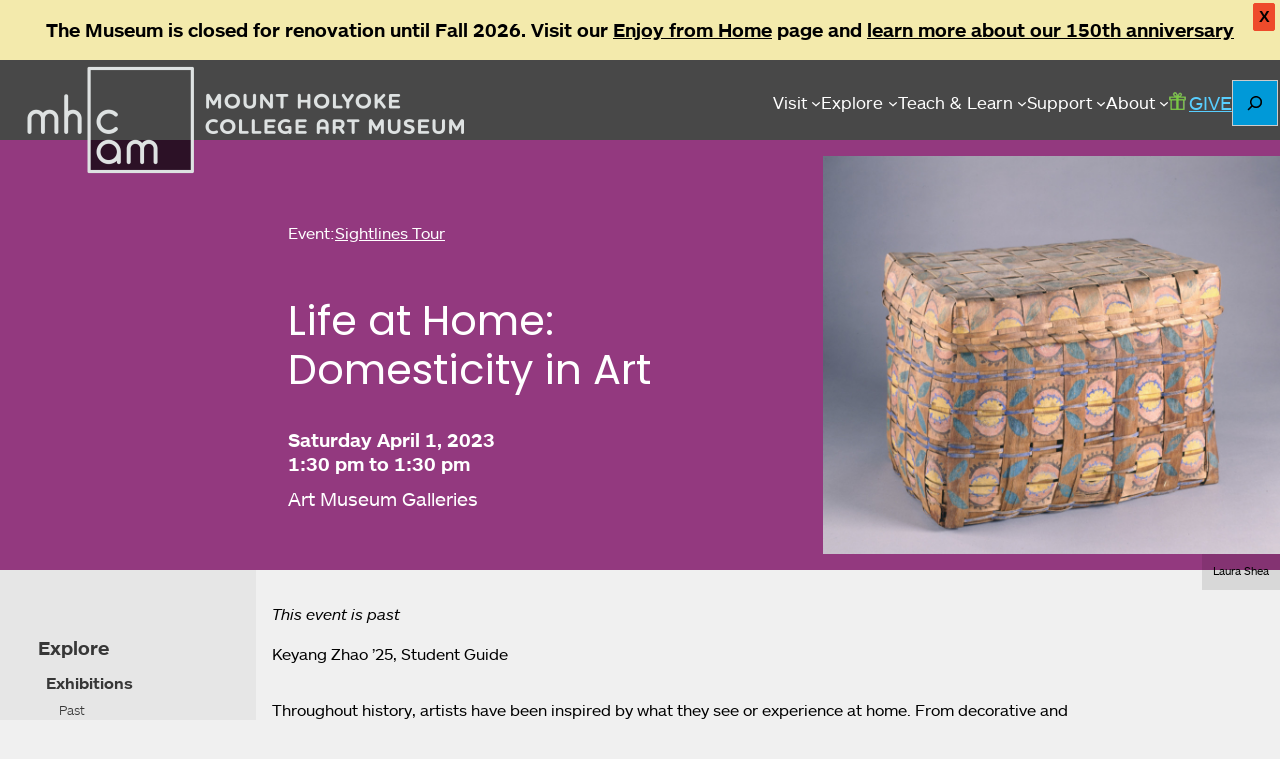

--- FILE ---
content_type: application/javascript
request_url: https://artmuseum.mtholyoke.edu/wp-content/themes/mhcam-working/js/add-to-calendar.js?ver=1765830912
body_size: 226
content:
jQuery(document).ready(function ($) {
  const $container = $('.add-to-calendar'); // Target the div container instead of a button
  const $menu = $('#addtocal-menu');
  const $toggleElement = $('.addtocal-toggle'); // Element inside the container that will act as the toggle

  // Ensure the toggle element exists
  if ($toggleElement.length === 0) {
      //console.error("No element with class 'addtocal-toggle' found inside the '.add-to-calendar' container.");
      return; // Exit if the toggle element is not found
  }

  // Toggle menu visibility on container click
  $container.on('click', '.addtocal-toggle', function (event) {
      event.stopPropagation(); // Prevent the click from bubbling up to the document
      const isExpanded = $toggleElement.attr('aria-expanded') === 'true';
      $toggleElement.attr('aria-expanded', !isExpanded); // Update aria-expanded
      $menu.toggleClass('hidden'); // Toggle the hidden class
  });

  // Close the menu if the user clicks outside it
  $(document).on('click', function (e) {
      if (!$(e.target).closest('.add-to-calendar').length) {
          $menu.addClass('hidden'); // Hide the menu
          $toggleElement.attr('aria-expanded', 'false'); // Reset aria-expanded
      }
  });

  // Add keyboard navigation (optional for enhanced accessibility)
  $menu.on('keydown', function (e) {
      const $items = $menu.find('[role="menuitem"]');
      const index = $items.index(document.activeElement);

      switch (e.key) {
          case 'ArrowDown':
              e.preventDefault();
              $items.eq((index + 1) % $items.length).focus();
              break;
          case 'ArrowUp':
              e.preventDefault();
              $items.eq((index - 1 + $items.length) % $items.length).focus();
              break;
          case 'Escape':
              $menu.addClass('hidden'); // Close the menu
              $toggleElement.attr('aria-expanded', 'false').focus(); // Return focus to the toggle element
              break;
      }
  });
});
